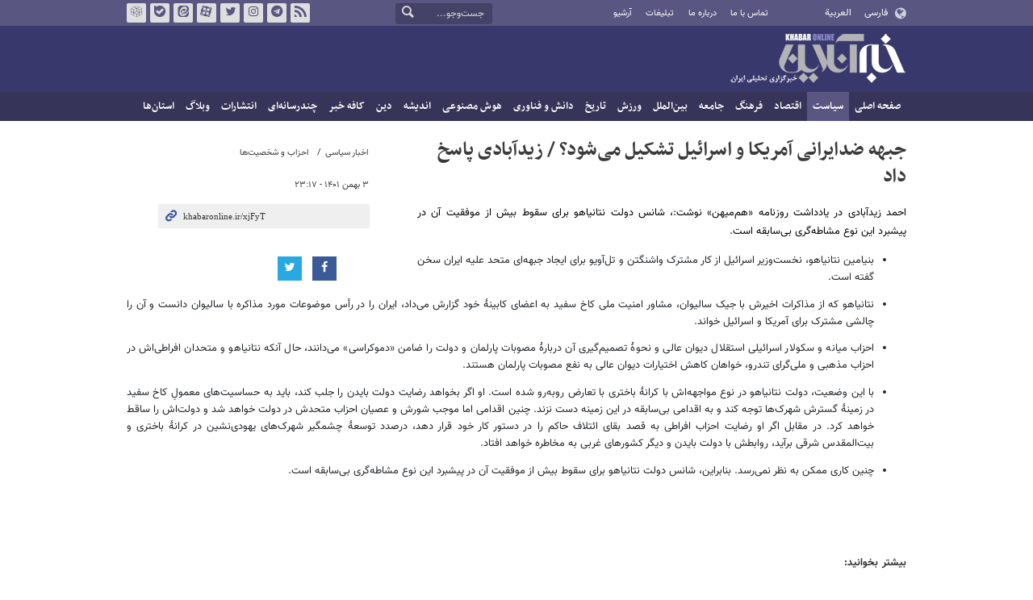

--- FILE ---
content_type: text/html;charset=UTF-8
request_url: https://www.khabaronline.ir/photo/1722834/%D8%AC%D8%A8%D9%87%D9%87-%D8%B6%D8%AF%D8%A7%DB%8C%D8%B1%D8%A7%D9%86%DB%8C-%D8%A2%D9%85%D8%B1%DB%8C%DA%A9%D8%A7-%D9%88-%D8%A7%D8%B3%D8%B1%D8%A7%D8%A6%DB%8C%D9%84-%D8%AA%D8%B4%DA%A9%DB%8C%D9%84-%D9%85%DB%8C-%D8%B4%D9%88%D8%AF-%D8%B2%DB%8C%D8%AF%D8%A2%D8%A8%D8%A7%D8%AF%DB%8C-%D9%BE%D8%A7%D8%B3%D8%AE
body_size: 12789
content:
<!DOCTYPE html>
<html lang="fa" dir="rtl" xmlns="http://www.w3.org/1999/xhtml"><head>
        <title>خبرآنلاین - جبهه ضدایرانی آمریکا و اسرائیل تشکیل می‌شود؟ / زیدآبادی پاسخ داد</title>
    <meta itemprop="inLanguage" content="fa" />
    <meta itemprop="name" name="twitter:title" property="dc.title" content="جبهه ضدایرانی آمریکا و اسرائیل تشکیل می‌شود؟ / زیدآبادی پاسخ داد" />
    <meta name="description" property="dc.description" content="احمد زیدآبادی در یادداشت روزنامه «هم‌میهن» نوشت:، شانس دولت نتانیاهو برای سقوط بیش از موفقیت آن در پیشبرد این نوع مشاطه‌گری بی‌سابقه است." />
    <meta property="og:type" content="article" />
    <meta name="twitter:url" property="og:url" content="https://www.khabaronline.ir/photo/1722834/جبهه-ضدایرانی-آمریکا-و-اسرائیل-تشکیل-می-شود-زیدآبادی-پاسخ" />
    <meta property="article:modified_time" content="2023-01-23T20:05:30Z" />
    <meta property="article:section" content="اخبار سیاسی &gt; احزاب و شخصیت‌ها" />
    <meta name="keywords" property="article:tag" content="ایران و آمریکا,ایران و اسرائیل,احمد زیدآبادی" />
    <meta property="article:publisher" content="" />
    <meta property="nastooh:topic" content="Politics" />
    <meta property="nastooh:subtopic" content="parties" />
    <meta property="nastooh:pageType" content="news" />
    <meta property="nastooh:newsType" content="تولید عکس" />
    <meta property="nastooh:publishDate" content="2023-01-23" />
    <meta property="nastooh:commentCount" content="na" />
    <meta property="nastooh:keywordCount" content="3" />
    <meta property="nastooh:bodyWordCount" content="medium" />
    <meta property="nastooh:code" content="1722834" />
    <meta property="nastooh:nid" content="1722834" />
    <meta property="og:title" itemprop="headline" content="جبهه ضدایرانی آمریکا و اسرائیل تشکیل می‌شود؟ / زیدآبادی پاسخ داد" />
    <meta name="twitter:description" itemprop="description" property="og:description" content="احمد زیدآبادی در یادداشت روزنامه «هم‌میهن» نوشت:، شانس دولت نتانیاهو برای سقوط بیش از موفقیت آن در پیشبرد این نوع مشاطه‌گری بی‌سابقه است." />
    <meta name="thumbnail" itemprop="thumbnailUrl" content="https://media.khabaronline.ir/d/2023/01/23/1/5799386.jpg?ts=1674503147000" />
    <meta name="twitter:image" itemprop="image" property="og:image" content="https://media.khabaronline.ir/d/2023/01/23/4/5799386.jpg?ts=1674503147000" />
    <meta itemprop="datePublished" property="article:published_time" content="2023-01-23T19:47:18Z" />
    <meta itemprop="dateModified" property="article:modified" content="2023-01-23T20:05:30Z" />
    <meta name="twitter:card" content="summary_large_image" />
    <meta name="genre" itemprop="genre" content="تولید عکس" />
    <link rel="author" href="خبرآنلاین" />
        <link rel="canonical" href="https://www.khabaronline.ir/photo/1722834/جبهه-ضدایرانی-آمریکا-و-اسرائیل-تشکیل-می-شود-زیدآبادی-پاسخ" />
    <link rel="amphtml" href="https://www.khabaronline.ir/amp/1722834/" />
    <meta name="robots" content="max-image-preview:large" />
    <link rel="alternate" type="application/rss+xml" href="https://www.khabaronline.ir/rss/tp/15" />
	<script data-schema="WebPage" type="application/ld+json">
    {"@context":"https://schema.org","@type":"ImageObject","mainEntityOfPage":{"@type":"WebPage","@id":"https://www.khabaronline.ir/photo/1722834/جبهه-ضدایرانی-آمریکا-و-اسرائیل-تشکیل-می-شود-زیدآبادی-پاسخ","breadcrumb":"اخبار سیاسی > احزاب و شخصیت‌ها"},"inLanguage":"fa","genre":"تولید عکس","name":"جبهه ضدایرانی آمریکا و اسرائیل تشکیل می‌شود؟ / زیدآبادی پاسخ داد","uploadDate":"2023-01-23T19:47:18Z","headline":"جبهه ضدایرانی آمریکا و اسرائیل تشکیل می‌شود؟ / زیدآبادی پاسخ داد","datePublished":"2023-01-23T19:47:18Z","dateModified":"2023-01-23T20:05:30Z","author":{"@type":"Organization","name":"خبرگزاری خبرآنلاین - آخرین اخبار ایران و جهان | Khabaronline","url":"https://www.khabaronline.ir"},"publisher":{"@type":"Organization","name":"خبرگزاری خبرآنلاین - آخرین اخبار ایران و جهان | Khabaronline","url":"https://www.khabaronline.ir","logo":{"type":"ImageObject","width":"64","height":"64","url":"https://www.khabaronline.ir/resources/theme/khabaronline/img/favicon.ico"}},"thumbnailUrl":["https://media.khabaronline.ir/d/2023/01/23/1/5799386.jpg?ts=1674503147000","https://media.khabaronline.ir/d/2023/01/23/2/5799386.jpg?ts=1674503147000","https://media.khabaronline.ir/d/2023/01/23/3/5799386.jpg?ts=1674503147000","https://media.khabaronline.ir/d/2023/01/23/4/5799386.jpg?ts=1674503147000"],"description":"احمد زیدآبادی در یادداشت روزنامه «هم‌میهن» نوشت:، شانس دولت نتانیاهو برای سقوط بیش از موفقیت آن در پیشبرد این نوع مشاطه‌گری بی‌سابقه است.","url":"https://www.khabaronline.ir/photo/1722834/جبهه-ضدایرانی-آمریکا-و-اسرائیل-تشکیل-می-شود-زیدآبادی-پاسخ","keywords":["ایران و آمریکا","ایران و اسرائیل","احمد زیدآبادی"],"timeRequired":"PT53.4S","image":["https://media.khabaronline.ir/d/2023/01/23/4/5799386.jpg?ts=1674503147000","https://media.khabaronline.ir/d/2023/01/23/3/5799386.jpg?ts=1674503147000","https://media.khabaronline.ir/d/2023/01/23/2/5799386.jpg?ts=1674503147000"]}
    </script>
    <script type="application/ld+json">
    {"@context":"https://schema.org","@type":"BreadcrumbList","itemListElement":[{"@type":"ListItem","position":1,"name":"خبرگزاری خبرآنلاین - آخرین اخبار ایران و جهان | Khabaronline","item":"https://www.khabaronline.ir"},{"@type":"ListItem","position":2,"name":"اخبار سیاسی","item":"https://www.khabaronline.ir/service/Politics"},{"@type":"ListItem","position":3,"name":"احزاب و شخصیت‌ها","item":"https://www.khabaronline.ir/service/Politics/parties"},{"@type":"ListItem","position":4,"name":"جبهه ضدایرانی آمریکا و اسرائیل تشکیل می‌شود؟ / زیدآبادی پاسخ داد","item":"https://www.khabaronline.ir/photo/1722834/جبهه-ضدایرانی-آمریکا-و-اسرائیل-تشکیل-می-شود-زیدآبادی-پاسخ"}]}
    </script>
    <meta charset="utf-8" />
    <meta http-equiv="X-UA-Compatible" content="IE=edge,chrome=1" />
    <meta http-equiv="Content-Language" content="fa" />
    <meta name="viewport" content="width=device-width, initial-scale=1.0" /><link rel="manifest" href="/manifest.json">

<meta name="pg_app_id" content="63c64f3a4facd90f6f1149d2" />

<style>@media (max-width: 575.98px) { html[lang="fa"][dir="rtl"] > body { margin-bottom: 170px; } }</style>

<script type="text/javascript">
                (function (){
                  const head = document.getElementsByTagName("head")[0];
                  const script = document.createElement("script");
                  script.type = "text/javascript";
                  script.async = true;
                  script.src = "https://s1.mediaad.org/serve/khabaronline.ir/loader.js";
                  head.appendChild(script);
                })();
            </script>

<!-- ad-heights -->
<style>
#box577/*, #box516*/, #box331 { width: 100%; height: auto; }
#box577 { aspect-ratio:620/208; }
#box516 { height: 50px; }
@media (min-width: 992px) { #box516 { height: 76px; } }
#box331 { aspect-ratio:620/77; }
</style>
    <link rel="shortcut icon" href="/resources/theme/khabaronline/img/favicon.ico" type="image/x-icon" />
    <link rel="search" type="application/opensearchdescription+xml" title="خبرآنلاین" href="https://www.khabaronline.ir/opensearch.xhtml" />
    <meta property="og:site_name" content="خبرآنلاین" />
    <meta property="og:locale" content="fa" />
    <meta name="generator" content="www.nastooh.ir" />
    <meta name="language" content="fa" />
    <meta name="rating" content="General" />
    <meta name="copyright" content="© 2025 www.khabaronline.ir. All rights reserved." />
    <meta name="expires" content="never" />
    <meta name="publisher" content="خبرگزاری خبرآنلاین - آخرین اخبار ایران و جهان | Khabaronline" />
    <meta name="dc.publisher" content="خبرگزاری خبرآنلاین - آخرین اخبار ایران و جهان | Khabaronline" />
    <meta name="date" content="2026-01-24 T 10:04:19 +0330" />
        <link href="/resources/theme/khabaronline/css/style.css?_=20251201-5" type="text/css" rel="stylesheet" /></head>
    <body class="rtl  ">
<div id="header-ad" class="d-xs-block d-sm-block d-md-none d-lg-none">
    <div class="container">
    </div>
</div>
<header id="header">
    <div id="masthead">
        <div class="container">
            <div class="row">
                <div class="col-5 col-sm-2">
                    <ul class="languages-menu">
                        <li><a href="">فارسی</a></li>
                        <li><a href="//arabic.khabaronline.ir">العربية</a></li>
                        <li><a href="//english.khabaronline.ir">English</a></li>
                    </ul>
                </div>
                <div class="col-7 col-sm-4">
                    <ul class="nav-menu">
                        <li><a href="https://www.khabaronline.ir/news/1940521/">تماس با ما</a></li>
                        <li><a href="https://www.khabaronline.ir/news/822035">درباره ما</a></li>
                        <li><a href="https://www.khabaronline.ir/news/822019">تبلیغات</a></li>
                        <li><a href="https://www.khabaronline.ir/archive"><i class="/archive"></i>آرشیو</a></li>
                    </ul>
                    
                </div>
                <div class="col-12 col-sm-2">
                    <div class="search" id="header-search">
                        <div class="close d-md-none d-lg-none" data-toggle="toggle" data-target="#header-search">×</div>
                        <form method="get" action="/search" role="form">
                            <div class="input-group">
                                <input type="text" placeholder="جست‌وجو..." value="" name="q" />
                                <button class="unstyled" type="submit"><i class="icon-search"></i></button>
                            </div>
                        </form>
                    </div>
                </div>
                <div class="col-12 col-sm-4">
                    <ul class="tools-menu">
                        <li><a href="/rss-help"><i class="icon-rss"></i>فید خبرآنلاین</a></li>
                        <li><a href="https://t.me/khabaronline_ir"><i class="icon-telegram"></i>تلگرام خبرآنلاین</a></li>
                        <li><a href="https://www.instagram.com/khabaronline_newsagency"><i class="icon-instagram"></i>اینستاگرام خبرآنلاین</a></li>
                        <li><a href="https://twitter.com/khabaronlinee"><i class="icon-twitter"></i>تویتر خبرآنلاین</a></li>
                        <li><a href="https://www.aparat.com/khabaronline"><i class="icon-aparat"></i>آپارات خبرآنلاین</a></li>
                        <li><a href="https://eitaa.com/khabaronline_plus"><i class="icon-eitaa"></i>ایتا</a></li>
                        <li><a href="https://ble.ir/khabaronline_plus"><i class="icon-bale"></i>بله</a></li>
                        <li><a href="https://rubika.ir/khabaronline"><i class="icon-rubika"></i>روبیکا</a></li>
                    </ul>
                    <div class="date">شنبه ۴ بهمن ۱۴۰۴</div>
                </div>
            </div>
        </div>
    </div>
    <div class="container">
        <div class="row">
            <div class="col-12 col-sm-5 col-md-6 col-lg-6 col-xl-7">
                    <a href="/" class="logo">خبرآنلاین</a>
            </div>
            <div class="col-12 col-sm-7 col-md-6 col-lg-6 col-xl-5">
            </div>
            <div class="col-12 d-sm-none">
                <button type="button" data-toggle="come-in" data-target="#menu" class="d-sm-none btn"><i class="icon-menu"></i></button>
                <button type="button" data-toggle="toggle" data-target="#header-search" data-focus="#header-search input" class="d-sm-none btn"><i class="icon-search"></i></button>
            </div>
        </div>
    </div>
    <nav id="menu">
    <div class="container">
        <ul>
                    <li class="">
                    <a href="https://www.khabaronline.ir/">صفحه اصلی</a>
                </li>
                    <li class=" active has-child">
                    <a href="/service/Politics">سیاست</a>
                        <ul class="submenu">
                            <li class="">
                                <a href="/service/Politics/leader">رهبری</a>
                            </li>
                            <li class="">
                                <a href="/service/Politics/election">انتخابات</a>
                            </li>
                            <li class="">
                                <a href="/service/Politics/government">دولت</a>
                            </li>
                            <li class=" active">
                                <a href="/service/Politics/parties">احزاب و شخصیت‌ها</a>
                            </li>
                            <li class="">
                                <a href="/service/Politics/parliament">مجلس</a>
                            </li>
                            <li class="">
                                <a href="/service/Politics/military">نظامی</a>
                            </li>
                        </ul>
                </li>
                    <li class=" has-child">
                    <a href="/service/Economy">اقتصاد</a>
                        <ul class="submenu">
                            <li class="">
                                <a href="/service/Economy/macroeconomics">اقتصاد کلان</a>
                            </li>
                            <li class="">
                                <a href="/service/Economy/buy">بازار قیمت ها</a>
                            </li>
                            <li class="">
                                <a href="/service/Economy/house">مسکن</a>
                            </li>
                            <li class="">
                                <a href="/service/Economy/world-economy">جهان</a>
                            </li>
                            <li class="">
                                <a href="/service/Economy/political-economy">اقتصاد سیاسی</a>
                            </li>
                            <li class="">
                                <a href="/service/Economy/financial-market">بازار مالی</a>
                            </li>
                            <li class="">
                                <a href="/service/Economy/industry">صنعت</a>
                            </li>
                            <li class="">
                                <a href="/service/Economy/energy">انرژی</a>
                            </li>
                            <li class="">
                                <a href="/service/Economy/commerce">بازرگانی</a>
                            </li>
                            <li class="">
                                <a href="/service/Economy/market">بازار کار</a>
                            </li>
                            <li class="">
                                <a href="/service/Economy/agriculture">کشاورزی</a>
                            </li>
                            <li class="">
                                <a href="/service/Economy/business">کسب و کار</a>
                            </li>
                        </ul>
                </li>
                    <li class=" has-child">
                    <a href="/service/culture">فرهنگ</a>
                        <ul class="submenu">
                            <li class="">
                                <a href="/service/culture/cinema">سینما</a>
                            </li>
                            <li class="">
                                <a href="/service/culture/defence">دفاع مقدس</a>
                            </li>
                            <li class="">
                                <a href="/service/culture/television">تلویزیون</a>
                            </li>
                            <li class="">
                                <a href="/service/culture/comic">طنز و کاریکاتور</a>
                            </li>
                            <li class="">
                                <a href="/service/culture/literature">ادبیات</a>
                            </li>
                            <li class="">
                                <a href="/service/culture/music">موسیقی</a>
                            </li>
                            <li class="">
                                <a href="/service/culture/visual">تجسمی</a>
                            </li>
                            <li class="">
                                <a href="/service/culture/media">رسانه</a>
                            </li>
                            <li class="">
                                <a href="/service/culture/theatre">تئاتر</a>
                            </li>
                            <li class="">
                                <a href="/service/culture/book">کتاب</a>
                            </li>
                            <li class="">
                                <a href="/service/culture/cultural-management">مدیریت فرهنگی</a>
                            </li>
                        </ul>
                </li>
                    <li class=" has-child">
                    <a href="/service/society">جامعه</a>
                        <ul class="submenu">
                            <li class="">
                                <a href="/service/society/education">آموزش</a>
                            </li>
                            <li class="">
                                <a href="/service/society/health">سلامت</a>
                            </li>
                            <li class="">
                                <a href="/service/society/environment">محیط زیست</a>
                            </li>
                            <li class="">
                                <a href="/service/society/urban">شهری</a>
                            </li>
                            <li class="">
                                <a href="/service/society/social-damage">آسیب‌ها</a>
                            </li>
                            <li class="">
                                <a href="/service/society/family">خانواده</a>
                            </li>
                            <li class="">
                                <a href="/service/society/judiciary">قضایی</a>
                            </li>
                            <li class="">
                                <a href="/service/society/events">حوادث</a>
                            </li>
                            <li class="">
                                <a href="/service/society/fun">سرگرمی</a>
                            </li>
                            <li class="">
                                <a href="/service/society/police">پلیس</a>
                            </li>
                            <li class="">
                                <a href="/service/society/problems">مشکلات مردم</a>
                            </li>
                            <li class="">
                                <a href="/service/society/life-style">سبک زندگی</a>
                            </li>
                            <li class="">
                                <a href="/service/society/heritage">میراث فرهنگی و گردشگری</a>
                            </li>
                        </ul>
                </li>
                    <li class=" has-child">
                    <a href="/service/World">بین‌الملل</a>
                        <ul class="submenu">
                            <li class="">
                                <a href="/service/World/americas">آمریکا</a>
                            </li>
                            <li class="">
                                <a href="/service/World/asia">آسیا</a>
                            </li>
                            <li class="">
                                <a href="/service/World/middle-east">خاورمیانه</a>
                            </li>
                            <li class="">
                                <a href="/service/World/oceanic">اقیانوسیه</a>
                            </li>
                            <li class="">
                                <a href="/service/World/africa">آفریقا</a>
                            </li>
                            <li class="">
                                <a href="/service/World/central-asia-caucuss">آسیای میانه و قفقاز</a>
                            </li>
                            <li class="">
                                <a href="/service/World/diplomacy">دیپلماسی</a>
                            </li>
                            <li class="">
                                <a href="/service/World/nuclear">انرژی هسته‌ای</a>
                            </li>
                            <li class="">
                                <a href="/service/World/europe">اروپا</a>
                            </li>
                            <li class="">
                                <a href="/service/World/china">چین</a>
                            </li>
                        </ul>
                </li>
                    <li class=" has-child">
                    <a href="/service/sport">ورزش</a>
                        <ul class="submenu">
                            <li class="">
                                <a href="/service/sport/iran-soccer">فوتبال ملی</a>
                            </li>
                            <li class="">
                                <a href="/service/sport/primiere-league">لیگ برتر</a>
                            </li>
                            <li class="">
                                <a href="/service/sport/world-soccer">فوتبال جهان</a>
                            </li>
                            <li class="">
                                <a href="/service/sport/MartialArts">ورزش‌های رزمی</a>
                            </li>
                            <li class="">
                                <a href="/service/sport/wrestling">کشتی و وزنه‌برداری</a>
                            </li>
                            <li class="">
                                <a href="/service/sport/volleyball">والیبال</a>
                            </li>
                            <li class="">
                                <a href="/service/sport/baskelball">بسکتبال</a>
                            </li>
                            <li class="">
                                <a href="/service/sport/olympic">المپيك و پارالمپيك</a>
                            </li>
                            <li class="">
                                <a href="/service/sport/sport-management">مدیریت ورزش</a>
                            </li>
                            <li class="">
                                <a href="/service/sport/other-sports">دیگر ورزش‌ها</a>
                            </li>
                            <li class="">
                                <a href="/service/sport/new-sports">ورزش‌های جدید</a>
                            </li>
                        </ul>
                </li>
                    <li class=" has-child">
                    <a href="/service/History">تاریخ</a>
                        <ul class="submenu">
                            <li class="">
                                <a href="/service/History/world-History">تاریخ جهان</a>
                            </li>
                            <li class="">
                                <a href="/service/History/Iran-History">تاریخ ایران</a>
                            </li>
                        </ul>
                </li>
                    <li class=" has-child">
                    <a href="/service/science">دانش و فناوری</a>
                        <ul class="submenu">
                            <li class="">
                                <a href="/service/science/startup">استارت آپ</a>
                            </li>
                            <li class="">
                                <a href="/service/science/car">خودرو</a>
                            </li>
                            <li class="">
                                <a href="/service/science/pseudoscience">شبه علم</a>
                            </li>
                            <li class="">
                                <a href="/service/science/astronomy">نجوم</a>
                            </li>
                            <li class="">
                                <a href="/service/science/internet">اینترنت</a>
                            </li>
                            <li class="">
                                <a href="/service/science/armament">جنگ افزار</a>
                            </li>
                            <li class="">
                                <a href="/service/science/medical">پزشکی</a>
                            </li>
                            <li class="">
                                <a href="/service/science/technology">فناوری</a>
                            </li>
                            <li class="">
                                <a href="/service/science/game">بازی</a>
                            </li>
                            <li class="">
                                <a href="/service/science/nature">طبیعت</a>
                            </li>
                            <li class="">
                                <a href="/service/science/fundamental-knowledge">دانش‌های بنیادی</a>
                            </li>
                        </ul>
                </li>
                    <li class=" has-child">
                    <a href="/service/Ai-news">هوش مصنوعی</a>
                        <ul class="submenu">
                            <li class="">
                                <a href="/service/Ai-news/Ai_iran">هوش مصنوعی در ایران</a>
                            </li>
                            <li class="">
                                <a href="/service/Ai-news/Ai_world">هوش مصنوعی در جهان</a>
                            </li>
                        </ul>
                </li>
                    <li class="">
                    <a href="/service/thought">اندیشه</a>
                </li>
                    <li class="">
                    <a href="/service/religion">دین</a>
                </li>
                    <li class="">
                    <a href="/service/Kafe">کافه خبر</a>
                </li>
                    <li class=" has-child">
                    <a href="/service/multimedia">چندرسانه‌ای</a>
                        <ul class="submenu">
                            <li class="">
                                <a href="/service/multimedia/movie">فیلم</a>
                            </li>
                            <li class="">
                                <a href="/service/multimedia/picture">عکس</a>
                            </li>
                            <li class="">
                                <a href="/service/multimedia/voice">صدا</a>
                            </li>
                            <li class="">
                                <a href="/service/multimedia/podcast">پادکست</a>
                            </li>
                        </ul>
                </li>
                    <li class="">
                    <a href="/service/Publishers">انتشارات</a>
                </li>
                    <li class="">
                    <a href="/service/weblog">وبلاگ</a>
                </li>
                    <li class=" has-child">
                    <a href="/service/provinces">استان‌ها</a>
                        <ul class="submenu">
                            <li class="">
                                <a href="/service/provinces/Azarbayjansharghi">آذربایجان شرقی</a>
                            </li>
                            <li class="">
                                <a href="/service/provinces/Azarbayjangharbi">آذربایجان غربی</a>
                            </li>
                            <li class="">
                                <a href="/service/provinces/ardebil">اردبیل</a>
                            </li>
                            <li class="">
                                <a href="/service/provinces/Esfehan">اصفهان</a>
                            </li>
                            <li class="">
                                <a href="/service/provinces/Alborz">البرز</a>
                            </li>
                            <li class="">
                                <a href="/service/provinces/ilam">ایلام</a>
                            </li>
                            <li class="">
                                <a href="/service/provinces/boushehr">بوشهر</a>
                            </li>
                            <li class="">
                                <a href="/service/provinces/Chaharmahal-and-Bakhtiari">چهارمحال و بختیاری</a>
                            </li>
                            <li class="">
                                <a href="/service/provinces/Khorasan-jonobi">خراسان جنوبی</a>
                            </li>
                            <li class="">
                                <a href="/service/provinces/Khorasan-razavi">خراسان رضوی</a>
                            </li>
                            <li class="">
                                <a href="/service/provinces/Khorasan-shomali">خراسان شمالی</a>
                            </li>
                            <li class="">
                                <a href="/service/provinces/Khozestan">خوزستان</a>
                            </li>
                            <li class="">
                                <a href="/service/provinces/tehran">استان تهران</a>
                            </li>
                            <li class="">
                                <a href="/service/provinces/zanjan">زنجان</a>
                            </li>
                            <li class="">
                                <a href="/service/provinces/semnan">سمنان</a>
                            </li>
                            <li class="">
                                <a href="/service/provinces/s">سیستان و بلوچستان</a>
                            </li>
                            <li class="">
                                <a href="/service/provinces/Fars">فارس</a>
                            </li>
                            <li class="">
                                <a href="/service/provinces/Gazvin">قزوین</a>
                            </li>
                            <li class="">
                                <a href="/service/provinces/qum">قم</a>
                            </li>
                            <li class="">
                                <a href="/service/provinces/golestan">گلستان</a>
                            </li>
                            <li class="">
                                <a href="/service/provinces/Gilan">گیلان</a>
                            </li>
                            <li class="">
                                <a href="/service/provinces/LORESTAN">لرستان</a>
                            </li>
                            <li class="">
                                <a href="/service/provinces/Mazandaran">مازندران</a>
                            </li>
                            <li class="">
                                <a href="/service/provinces/markazi">مرکزی</a>
                            </li>
                            <li class="">
                                <a href="/service/provinces/Hormozgan">هرمزگان</a>
                            </li>
                            <li class="">
                                <a href="/service/provinces/hamedan">همدان</a>
                            </li>
                            <li class="">
                                <a href="/service/provinces/kordestan">کردستان</a>
                            </li>
                            <li class="">
                                <a href="/service/provinces/kerman">کرمان</a>
                            </li>
                            <li class="">
                                <a href="/service/provinces/kermanshah">کرمانشاه</a>
                            </li>
                            <li class="">
                                <a href="/service/provinces/ko">کهگیلویه و بویراحمد</a>
                            </li>
                            <li class="">
                                <a href="/service/provinces/yazd">یزد</a>
                            </li>
                            <li class="">
                                <a href="/service/provinces/fz">مناطق آزاد</a>
                            </li>
                            <li class="">
                                <a href="/service/provinces/fzkish">منطقه آزاد کیش</a>
                            </li>
                        </ul>
                </li>
        </ul>
    </div>
    </nav>
</header>
    <main>
            <div class="container">
                <div class="row">
                    <div class="col-12">
                        <article id="photo" class="box item" itemscope="itemscope" itemtype="http://schema.org/NewsArticle">
                            <div class="item-header">
                                <div class="item-nav">
                                    <div>
                                        <ol class="breadcrumb">
                                            <li><a target="_blank" rel="index" href="/service/Politics">اخبار سیاسی</a></li>
                                            <li><a href="/service/Politics/parties" rel="index" target="_blank">احزاب و شخصیت‌ها</a>
                                            </li>
                                        </ol>
                                    </div>
                                    <div class="item-date">
                                        <span>۳ بهمن ۱۴۰۱ - ۲۳:۱۷</span>
                                    </div>
                                    <div>
                                        <div class="short-link-container">
                                            <div class="form-group">
                                                <i class="icon-link"></i>
                                                <input type="text" class="clean" value="khabaronline.ir/xjFyT" readonly="readonly" />
                                            </div>
                                        </div>
                                    </div>
                                    <div class="item-sharing">
                                        <ul>
                                            <li class="fb"><a href="http://www.facebook.com/sharer.php?u="><i class="icon-facebook"></i></a></li>
                                            <li class="tw"><a href="http://twitter.com/intent/tweet?url="><i class="icon-twitter"></i></a></li>
                                            
                                            
                                            <li class="download"></li>
                                        </ul>
                                    </div>
                                </div>
                                <div class="item-title">
                                    <h1 class="title" itemprop="headline"><a href="/photo/1722834/جبهه-ضدایرانی-آمریکا-و-اسرائیل-تشکیل-می-شود-زیدآبادی-پاسخ">جبهه ضدایرانی آمریکا و اسرائیل تشکیل می‌شود؟ / زیدآبادی پاسخ داد</a></h1>
                                </div>
                            </div>
                            <div class="item-summary">
                                <p class="introtext" itemprop="description">احمد زیدآبادی در یادداشت روزنامه «هم‌میهن» نوشت:، شانس دولت نتانیاهو برای سقوط بیش از موفقیت آن در پیشبرد این نوع مشاطه‌گری بی‌سابقه است.</p>
				                <div class="item-body"><div style="text-align: justify;"></div> 
<div style="text-align: justify;"></div> 
<ul> 
 <li style="text-align:justify">بنیامین نتانیاهو، نخست‌وزیر اسرائیل از کار مشترک واشنگتن و تل‌آویو برای ایجاد جبهه‌ای متحد علیه ایران سخن گفته است.</li> 
</ul> 
<div style="text-align: justify;"></div> 
<div style="text-align: justify;"></div> 
<ul> 
 <li style="text-align:justify">نتانیاهو که از مذاکرات اخیرش با جیک سالیوان، مشاور امنیت ملی کاخ سفید به اعضای کابینۀ خود گزارش می‌داد، ایران را در رأس موضوعات مورد مذاکره با سالیوان دانست و آن را چالشی مشترک برای آمریکا و اسرائیل خواند.</li> 
</ul> 
<div style="text-align: justify;"></div> 
<div style="text-align: justify;"></div> 
<ul> 
 <li style="text-align:justify">احزاب میانه و سکولار اسرائیلی استقلال دیوان عالی و نحوۀ تصمیم‌گیری آن دربارۀ مصوبات پارلمان و دولت را ضامن «دموکراسی» می‌دانند، حال آنکه نتانیاهو و متحدان افراطی‌اش در احزاب مذهبی و ملی‌گرای تندرو، خواهان کاهش اختیارات دیوان عالی به نفع مصوبات پارلمان هستند.</li> 
</ul> 
<div style="text-align: justify;"></div> 
<div style="text-align: justify;"></div> 
<ul> 
 <li style="text-align:justify">با این وضعیت، دولت نتانیاهو در نوع مواجهه‌اش با کرانۀ باختری با تعارض روبه‌رو شده است. او اگر بخواهد رضایت دولت بایدن را جلب کند، باید به حساسیت‌های معمولِ کاخ سفید در زمینۀ گسترش شهرک‌ها توجه کند و به اقدامی بی‌سابقه در این زمینه دست نزند. چنین اقدامی اما موجب شورش و عصیان احزاب متحدش در دولت خواهد شد و دولت‌اش را ساقط خواهد کرد. در مقابل اگر او رضایت احزاب افراطی به قصد بقای ائتلاف حاکم را در دستور کار خود قرار دهد، درصدد توسعۀ چشمگیر شهرک‌های یهودی‌نشین در کرانۀ باختری و بیت‌المقدس شرقی برآید، روابطش با دولت بایدن و دیگر کشورهای غربی به مخاطره خواهد افتاد.</li> 
</ul> 
<div style="text-align: justify;"></div> 
<ul> 
 <li style="text-align:justify">چنین کاری ممکن به نظر نمی‌رسد. بنابراین، شانس دولت نتانیاهو برای سقوط بیش از موفقیت آن در پیشبرد این نوع مشاطه‌گری بی‌سابقه است.</li> 
</ul> 
<p style="text-align:justify"></p> 
<p style="text-align:justify"></p> 
<p style="text-align:justify"></p> 
<p style="text-align:justify"><strong>بیشتر بخوانید: </strong></p> 
<p style="text-align:justify"></p> 
<ul> 
 <li> <h4><strong><span style="font-size:14px"><a href="https://www.khabaronline.ir/news/1716590/%D9%85%D8%AC%D9%84%D8%B3%DB%8C-%D8%A8%D8%A7-%D8%A7%DB%8C%D8%B1%D8%A7%D9%86-%D9%85%D8%A7%D9%86%D9%86%D8%AF-%D8%A7%D9%81%D8%BA%D8%A7%D9%86%D8%B3%D8%AA%D8%A7%D9%86-%D9%88-%D9%84%DB%8C%D8%A8%DB%8C-%D9%BE%DB%8C%D8%B4-%D8%A7%D8%B2-%D8%AD%D9%85%D9%84%D9%87-%D9%86%D8%B8%D8%A7%D9%85%DB%8C-%D8%B1%D9%81%D8%AA%D8%A7%D8%B1" style="box-sizing:border-box; text-decoration-line:none; transition:all 0.2s ease 0s"><span style="color:#0000ff">مجلسی: با ایران مانند افغانستان و لیبی پیش از حمله نظامی رفتار می‌کنند / تحرکات جهانی برای منزوی ساختن ایران به‌شدت افزایش یافته</span></a></span></strong></h4> </li> 
</ul> 
<h4></h4> 
<div> 
 <div class="item-header"> 
  <div class="item-title" style="margin-top:10px; margin-bottom:10px"> 
   <ul> 
    <li> <h4><strong><span style="font-size:14px"><a href="https://www.khabaronline.ir/news/1717643/%D8%B3%D9%81%D8%B1-%D9%88%D8%B2%DB%8C%D8%B1-%D8%B5%D9%87%DB%8C%D9%88%D9%86%DB%8C%D8%B3%D8%AA%DB%8C-%D8%A8%D9%87-%D9%88%D8%A7%D8%B4%D9%86%DA%AF%D8%AA%D9%86-%D8%A8%D8%A7-%D9%85%D8%AD%D9%88%D8%B1%DB%8C%D8%AA-%D8%A7%DB%8C%D8%B1%D8%A7%D9%86" style="box-sizing:border-box; text-decoration-line:none; transition:all 0.2s ease 0s"><span style="color:#0000ff">سفر وزیر صهیونیستی به واشنگتن با محوریت ایران</span></a></span></strong></h4> </li> 
   </ul> 
  </div> 
 </div> 
 <div class="item-summary" style="margin-bottom:20px"></div> 
 <div class="item-summary" style="margin-bottom:20px"></div> 
 <div class="item-summary" style="margin-bottom:20px">
   ۲۱۲۲۰ 
 </div> 
</div></div>
                            </div>

                            <section class="box content story photoGall">
                                <div>
                                    <ul>
                                    </ul>
                                </div>
                            </section>

                            <div class="item-boxes">
                            <section class="box tags">
                                <header>
                                    <h2>برچسب‌ها</h2>
                                </header>
                                <div>
                                    <ul>
                                            <li><a href="/tag/%D8%A7%DB%8C%D8%B1%D8%A7%D9%86+%D9%88+%D8%A2%D9%85%D8%B1%DB%8C%DA%A9%D8%A7" rel="tag">ایران و آمریکا</a></li>
                                            <li><a href="/tag/%D8%A7%DB%8C%D8%B1%D8%A7%D9%86+%D9%88+%D8%A7%D8%B3%D8%B1%D8%A7%D8%A6%DB%8C%D9%84" rel="tag">ایران و اسرائیل</a></li>
                                            <li><a href="/tag/%D8%A7%D8%AD%D9%85%D8%AF+%D8%B2%DB%8C%D8%AF%D8%A2%D8%A8%D8%A7%D8%AF%DB%8C" rel="tag">احمد زیدآبادی</a></li>
                                    </ul>
                                </div>
                            </section>
            <section id="box355" class="box  no-header " style="" data-conf="{&quot;id&quot;:355}">
                <div><div id="sanjagh_1sm4bq"></div>

                </div>
                
            </section>
            <section id="box576" class="box ads item-ads-after-3rd-p list list-bullets bullet-icons hidden-img title-only d-none d-lg-block" style="background:#e5eaf2" data-conf="{&quot;id&quot;:576}">
                <header>
                    <h2 style=""><span>داغ ترین های لحظه</span>
                    </h2>
                </header>
                <div>
                    <ul>
                                <li class="خبر اقتباسی" data-conf="{}">
                                        <figure><a target="_self" rel="" href="/news/2172557/ورود-سامانه-جدید-بارشی-به-کشور-این-۱۰-استان-برفی-و-بارانی-می-شوند" title="">
                                                <img src="https://media.khabaronline.ir/d/2026/01/21/2/6358987.jpg" alt="ورود سامانه جدید بارشی به کشور/ این ۱۰ استان برفی و بارانی می‌شوند" loading="lazy" />
                                        </a></figure>
<div class="desc">
    <h3><a href="/news/2172557/%D9%88%D8%B1%D9%88%D8%AF-%D8%B3%D8%A7%D9%85%D8%A7%D9%86%D9%87-%D8%AC%D8%AF%DB%8C%D8%AF-%D8%A8%D8%A7%D8%B1%D8%B4%DB%8C-%D8%A8%D9%87-%DA%A9%D8%B4%D9%88%D8%B1-%D8%A7%DB%8C%D9%86-%DB%B1%DB%B0-%D8%A7%D8%B3%D8%AA%D8%A7%D9%86-%D8%A8%D8%B1%D9%81%DB%8C-%D9%88-%D8%A8%D8%A7%D8%B1%D8%A7%D9%86%DB%8C-%D9%85%DB%8C-%D8%B4%D9%88%D9%86%D8%AF" target="_self">ورود سامانه جدید بارشی به کشور/ این ۱۰ استان برفی و بارانی می‌شوند</a>
        
    </h3>
</div>
                                </li>
                                <li class="خبر اقتباسی" data-conf="{}">
                                        <figure><a target="_self" rel="" href="/news/2172548/سند-راهبرد-دفاع-ملی-وزارت-جنگ-آمریکا-درباره-ایران-چه-نوشته-است" title="">
                                                <img src="https://media.khabaronline.ir/d/2026/01/24/2/6359851.jpg" alt="سند راهبرد دفاع ملی وزارت جنگ آمریکا درباره ایران چه نوشته است؟" loading="lazy" />
                                        </a></figure>
<div class="desc">
    <h3><a href="/news/2172548/%D8%B3%D9%86%D8%AF-%D8%B1%D8%A7%D9%87%D8%A8%D8%B1%D8%AF-%D8%AF%D9%81%D8%A7%D8%B9-%D9%85%D9%84%DB%8C-%D9%88%D8%B2%D8%A7%D8%B1%D8%AA-%D8%AC%D9%86%DA%AF-%D8%A2%D9%85%D8%B1%DB%8C%DA%A9%D8%A7-%D8%AF%D8%B1%D8%A8%D8%A7%D8%B1%D9%87-%D8%A7%DB%8C%D8%B1%D8%A7%D9%86-%DA%86%D9%87-%D9%86%D9%88%D8%B4%D8%AA%D9%87-%D8%A7%D8%B3%D8%AA" target="_self">سند راهبرد دفاع ملی وزارت جنگ آمریکا درباره ایران چه نوشته است؟</a>
        
    </h3>
</div>
                                </li>
                                <li class="خبر اقتباسی" data-conf="{}">
                                        <figure><a target="_self" rel="" href="/news/2172511/فیدان-اسرائیل-قصد-حمله-به-ایران-را-دارد-شبی-که-گفته-شد-آمریکا" title="">
                                                <img src="https://media.khabaronline.ir/d/2025/12/14/2/6340721.jpg" alt="فیدان: اسرائیل قصد حمله به ایران را دارد/ شبی که گفته شد آمریکا در ایران مداخله خواهد کرد، ترافیک تلفنی شدیدی وجود داشت/ ما جنگ جدیدی نمی‌خواهیم" loading="lazy" />
                                        </a></figure>
<div class="desc">
    <h3><a href="/news/2172511/%D9%81%DB%8C%D8%AF%D8%A7%D9%86-%D8%A7%D8%B3%D8%B1%D8%A7%D8%A6%DB%8C%D9%84-%D9%82%D8%B5%D8%AF-%D8%AD%D9%85%D9%84%D9%87-%D8%A8%D9%87-%D8%A7%DB%8C%D8%B1%D8%A7%D9%86-%D8%B1%D8%A7-%D8%AF%D8%A7%D8%B1%D8%AF-%D8%B4%D8%A8%DB%8C-%DA%A9%D9%87-%DA%AF%D9%81%D8%AA%D9%87-%D8%B4%D8%AF-%D8%A2%D9%85%D8%B1%DB%8C%DA%A9%D8%A7" target="_self">فیدان: اسرائیل قصد حمله به ایران را دارد/ شبی که گفته شد آمریکا در ایران مداخله خواهد کرد،…</a>
        
    </h3>
</div>
                                </li>
                                <li class="وبلاگ" data-conf="{}">
                                        <figure><a target="_self" rel="" href="/news/2171835/مسببان-اصلی-اغتشاش-لباس-انقلاب-پوشیده-اند" title="">
                                                <img src="https://media.khabaronline.ir/d/2025/03/28/2/6205175.jpg" alt="این مسببان اغتشاش، لباس انقلاب پوشیده اند!" loading="lazy" />
                                        </a></figure>
<div class="desc">
    <h3><a href="/news/2171835/%D9%85%D8%B3%D8%A8%D8%A8%D8%A7%D9%86-%D8%A7%D8%B5%D9%84%DB%8C-%D8%A7%D8%BA%D8%AA%D8%B4%D8%A7%D8%B4-%D9%84%D8%A8%D8%A7%D8%B3-%D8%A7%D9%86%D9%82%D9%84%D8%A7%D8%A8-%D9%BE%D9%88%D8%B4%DB%8C%D8%AF%D9%87-%D8%A7%D9%86%D8%AF" target="_self">این مسببان اغتشاش، لباس انقلاب پوشیده اند!</a>
        
    </h3>
</div>
                                </li>
                    </ul>
                </div>
                
            </section>
                            </div>
                        </article>
            <section id="box307" class="box  no-header " style="" data-conf="{&quot;id&quot;:307}">
                <div><div id="pos-article-display-96918"></div>
                </div>
                
            </section>
            <section id="box557" class="box  no-header " style="" data-conf="{&quot;id&quot;:557}">
                <div><div style="margin:8px 0; clear:both;">
  <style>
    .cyt-ads-block {
      width: 100%;
      overflow: hidden;
      margin: 5px 0;
      margin-bottom: 40px;
    }

    .cyt-ad-content1 {
      border: 2px solid #000 !important;
      border-right: 1px solid #fc0 !important;
      background-color: #f1f82e !important;
      border-radius: 10px;
      padding: 7px;
      display: flex;
      justify-content: space-between;
      align-items: center;
      gap: 1px;
      direction: rtl;
      height: 200px; /* دسکتاپ و موبایل عادی */
      box-sizing: border-box;
    }

    .cyt-ad-image-holder {
      width: 37%;
      max-width: 200px;
      flex-shrink: 0;
    }

    .cyt-ad-image-holder img {
      width: 100%;
      height: auto;
      max-height: 180px;
      border-radius: 8px;
      display: block;
    }

    .cyt-ad-detail {
      width: 62%;
      text-align: right;
    }

    .cyt-ad-detail-title {
      margin: 1px 0 4px;
      font-size: 30px;
      font-weight: bold;
      color: #2d2d2d;
      line-height: 1.3;
      text-align: center;
    }

    .cyt-ad-detail-title a {
      color: #dd0f00 !important;
      text-decoration: none;
    }

    .cyt-ad-detail-title a:hover {
      text-decoration: underline;
    }

    .cyt-ad-detail-des p {
      text-align: center;
      margin: 0px 0 0;
      color: #000 !important;
      font-size: 16px;
    }

    .cyt-ad-detail-button55 {
      text-align: center;
      margin-top: 3px;
      padding-bottom: 3px;
    }

    .cyt-ad-detail-button55 a {
      font-size: 18px;
      color: #fff !important;
      background-color: #e60000;
      border-bottom: 2px solid #5d8133;
      display: inline-block;
      padding: 4px 10px;
      border-radius: 4px;
      text-decoration: none;
      font-weight: 500;
    }

    /* موبایل عادی */
    @media (max-width: 770px) {
      .cyt-ad-content1 {
        flex-direction: column;
        align-items: center;
        height: 230px; 
        padding: 4px;
      }
      .cyt-ad-image-holder {
        width: 50%;
        max-width: 170px;
      }
      .cyt-ad-detail {
        width: 100%;
        text-align: center;
      }
      .cyt-ad-detail-title {
        font-size: 25px;
      }
      .cyt-ad-detail-des p {
        font-size: 15px;
      }
    }

    @media (max-width: 380px) {
      .cyt-ad-content1 {
        height: auto; 
        min-height: 230px; 
      }
      .cyt-ad-image-holder img {
        max-height: 140px;
      }
    }
  </style>

  <div class="cyt-ads-block">
    <div class="cyt-ad-content1">
      <div class="cyt-ad-image-holder">
        <a href="https://isarclinic.com/?utm_source=khabaronline&utm_medium=khabaronline&utm_campaign=khabaronline" target="_blank" rel="nofollow">
          <img src="https://cdn.bartarinha.ir/servev2/vMglI0STpWYy/Bumv1zAHak0,/photo_2025-05-27_13-19-37.jpg" alt="ایمپلنت دندان" />
        </a>
      </div>
      <div class="cyt-ad-detail">
        <div class="cyt-ad-detail-title">
          <a href="https://isarclinic.com/?utm_source=khabaronline&utm_medium=khabaronline&utm_campaign=khabaronline" target="_blank">
            %۲۵ تخفیف ایمپلنت دندان دیجیتال
          </a>
        </div>
        <div class="cyt-ad-detail-des">
          <p>اقساطی با ضمانت مادام‌العمر</p>
          <div class="cyt-ad-detail-button55">
            <a href="https://isarclinic.com/?utm_source=khabaronline&utm_medium=khabaronline&utm_campaign=khabaronline" target="_blank">
              ویزیت و مشاوره رایگان ⇱
            </a>
          </div>
        </div>
      </div>
    </div>
  </div>
</div>

                </div>
                
            </section>
            <section id="box260" class="box  no-header " style="" data-conf="{&quot;id&quot;:260}">
                <div><div class="yn-bnr" id="ynpos-16022"></div>
                </div>
                
            </section>
            <section id="box321" class="box  no-header " style="" data-conf="{&quot;id&quot;:321}">
                <div><div id="pos-article-display-96921"></div>
                </div>
                
            </section>
            <section id="box427" class="box  no-header ads clean" style="" data-conf="{&quot;id&quot;:427}">
                <div><div id="pos-article-display-96922"></div>
                </div>
                
            </section>
            <section id="box532" class="box list list-bullets bullet-icons title-only _types" style="" data-conf="{&quot;id&quot;:532}">
                <header>
                    <h2 style=""><span>خدمات گردشگری</span>
                    </h2>
                </header>
                <div><div style="border:1px solid #ddd;padding: 5px; background-color: #eee">
<ul class="list bullet" style="text-align:right; ">
<a href="https://www.flytoday.ir/flight" target="_blank">خرید ارزان بلیط هواپیما از 900 ایرلاین</a></br>

<a href="https://www.flytoday.ir/hotel" target="_blank">رزرو ارزان 1.5 میلیون هتل در سراسر دنیا</a></br>

<a href="https://www.flytoday.ir/train" target="_blank">خرید آنلاین بلیط قطار با بهترین قیمت</a></br>
<a href="https://www.flytoday.ir/packagetour" target="_blank">انواع تورهای مسافرتی، برای هر نوع سلیقه</a></br>

<a href="https://www.flytoday.ir/visa" target="_blank">اخذ ویزای آنلاین 50 کشور در کوتاه‌ترین زمان</a></br>

<a href="https://www.flytoday.ir/insurance" target="_blank">صدور فوری انواع بیمه مسافرتی داخلی و خارجی</a>


    </ul>
</div>
                </div>
                
            </section>
        <section id="news-comment"></section>
        <section class="box header-outside comment-form">
            <header><h2>نظر شما</h2></header>
            <div>
                <form enctype="application/x-www-form-urlencoded" data-url="/rest/postcomment" role="form" data-toggle="validator" method="post" name="frmNewsComment" id="frmNewsComment" data-success="نظر شما با موفقیت ارسال شد." class="form-comment" data-error="اشکالی در ارسال نظر شما رخ داده‌است!" data-captcha-error="کد امنیتی اشتباه وارد شده است">
                     <div class="comment-info">
                        <div class="alert alert-info">شما در حال پاسخ به نظر «<span></span>» هستید.
                            <button type="button" class="close">× <span>لغو پاسخ</span></button>
                            <blockquote></blockquote>
                        </div>
                        <div class="comment-policies">
                        </div>
                    </div> 
                    <input type="hidden" value="frmNewsComment" name="frmNewsComment" />
                    <input type="hidden" value="1722834" name="newsId" id="newsId" />
                    <input type="hidden" value="0" name="reply" />
                    <input type="hidden" value="" name="parentId" />
                    <fieldset>
                        <div class="form-group name-group">
                            <label for="userName">نام</label>
                            <input type="text" id="userName" name="userName" placeholder="نام" maxlength="50" class="form-control" data-minlength="3" data-required-msg="لطفا نام خود را وارد کنید." />
                        </div>
                        <div class="form-group email-group">
                            <label for="userEmail">ایمیل</label>
                            <input type="email" placeholder="ایمیل" class="form-control ltr" id="userEmail" name="userEmail" maxlength="80" />
                        </div>
                        <div class="form-group text-group">
                            <label for="body">نظر شما *</label>
                            <textarea maxlength="1000" placeholder="نظر شما" data-required-msg="لطفاً نظر خود را وارد کنید." class="form-control" required="true" id="body" name="body" rows="5"></textarea>
                        </div><div class="form-group captcha-group">
                            <div class="captcha">
                                <input id="captchaKey" name="captchaKey" value="4d90fca4f17f0d2ec2a63f7151c2c1062474e30e9c483df3bfb6d757279dc09a3054c089d7cf7656e5ba514b68bcd4a34a359eb8410fa47d5eedeeb99cfc8e612b47d0988eae56a3cc6a25f2610776017d8df4671c4319ba69ac3a99469b2edb" type="hidden" />
                                <label for="number"><i class="req">*</i> لطفا حاصل عبارت را در جعبه متن روبرو وارد کنید</label>
                                <div class="ltr">
                                    <div class="captcha-image d-inline-block">9 + 9 =
                                    </div>
                                    <div class="captcha-input d-inline-block">
                                        <input type="number" name="captchaText" id="captchaText" required="required" data-required-msg="حاصل عبارت را وارد کنید." />
                                    </div>
                                </div>
                            </div></div>
                        <div class="form-group submit-group">
                            <button class="btn btn-default" id="btnSave">ارسال</button>
                            <div class="msg"></div>
                        </div>
                    </fieldset>
                </form>
            </div>
        </section>
                    </div>
                </div>
            </div>
        
    </main>
    <footer id="footer">
        <div class="container">
            
            <div class="responsive-tools row">
                <div class="col-12">
                    <div class="toggle-versions">
                        <a id="desktop-version" href="#" class="btn btn-info d-inline-block d-md-none">نسخه دسکتاپ</a>
                        <a id="mobile-version" href="#" class="btn btn-info d-none d-md-inline-block">نسخه موبایل</a>
                    </div>
                </div>
            </div>
        </div>
        <div id="copyright">
            <div class="container">
                <div class="row">
                    <div class="col-12 col-lg-6">
                        <div id="footer-logo">
                            <a href="/">
                                <img src="/resources/theme/khabaronline/img/logo_invert.png" alt="" />
                            </a>
                        </div>
                    </div>
                    <div class="col-12 col-lg-6">
                        
                        
                        <p class="copyright-text">تمامی حقوق این سایت برای خبرآنلاین محفوظ است.
نقل مطالب با ذکر منبع بلامانع است. <br />
Copyright © 2025 khabaronline News Agancy, All rights reserved</p>
                        <div class="poweredby">
                            <a title="Nastooh Saba Newsroom" target="_blank" href="http://www.nastooh.ir">
                                <img src="/resources/theme/khabaronline/img/nastooh-logo.png" width="36" height="14" alt="Nastooh Saba Newsroom" />طراحی و تولید: نستوه
                            </a>

                        </div>
                    </div>
                </div>
            </div>
        </div>
    </footer>
	<script src="/resources/theme/global/js/vendor/jquery-3.6.3.min.js"></script>
    
    <script src="/resources/theme/global/js/plyr/plyr.min.js"></script>
    <script src="/resources/theme/global/js/vendor/slick.min.js"></script>
    <script src="/resources/theme/global/js/global-2.1.min.js?_=20251126"></script>
    <script src="/resources/theme/khabaronline/js/main.min.js?_=20251201-2"></script><!-- vast -->
<script type="text/javascript">
!function () {
var head = document.getElementsByTagName("head")[0];
var meta = document.createElement("meta");
var vast_urls =['https://video.tavoos.net/services/vast/9zLsN81a-a4NL-pvYW-KKQ9-fsEUh3GPLF07/7538', ] ;
meta.setAttribute('content', vast_urls[Math.floor(Math.random() * vast_urls.length)]);
meta.setAttribute('property', 'nastooh:vasturl');
head.appendChild(meta);
}();
</script>


<div class="yn-bnr stick-pos has-close" id="ynpos-16012"></div>

<script>
            !function(e,t,n){e.yektanetAnalyticsObject=n,e[n]=e[n]||function(){e[n].q.push(arguments)},e[n].q=e[n].q||[];var a=t.getElementsByTagName("head")[0],r=new Date,c="https://cdn.yektanet.com/superscript/GKCUwSyc/native-khabaronline.ir-37854/yn_pub.js?v="+r.getFullYear().toString()+"0"+r.getMonth()+"0"+r.getDate()+"0"+r.getHours(),s=t.createElement("link");s.rel="preload",s.as="script",s.href=c,a.appendChild(s);var l=t.createElement("script");l.async=!0,l.src=c,a.appendChild(l)}(window,document,"yektanet");
        </script>


<script type="text/javascript">
	now = new Date();
	var head = document.getElementsByTagName('head')[0];
	var script = document.createElement('script');
	script.async = true;
	script.type = 'text/javascript';
	var script_address = 'https://cdn.yektanet.com/template/bnrs/yn_bnr.min.js';
	script.src = script_address + '?v=' + now.getFullYear().toString() + '0' + now.getMonth() + '0' + now.getDate() + '0' + now.getHours();
	head.appendChild(script);
</script>









<!-- Google tag (gtag.js) -->
<script async src="https://www.googletagmanager.com/gtag/js?id=G-5YE0SKP4DD"></script>
<script>
  window.dataLayer = window.dataLayer || [];
  function gtag(){dataLayer.push(arguments);}
  gtag('js', new Date());

  gtag('config', 'G-5YE0SKP4DD');
</script>




<!--
<script type="text/javascript">
(function () {
var now = new Date();
var head = document.getElementsByTagName('head')[0];
var script = document.createElement('script');
script.async = true;
var script_address = 'https://player.tavoos.net/jwplayer-nastooh.js';
script.charset = "utf-8";
script.src = script_address + '?v=' + now.getFullYear().toString() + '0' + now.getMonth() ;
script.id = "jwplayer_player_js";
script.setAttribute("meta-vast", "nastooh:vasturl");
head.appendChild(script);
})();
</script>
-->






            <script src="/resources/theme/global/js/fancybox/v3.3.5-modified/jquery.fancybox.min.js"></script>
    </body>
</html>